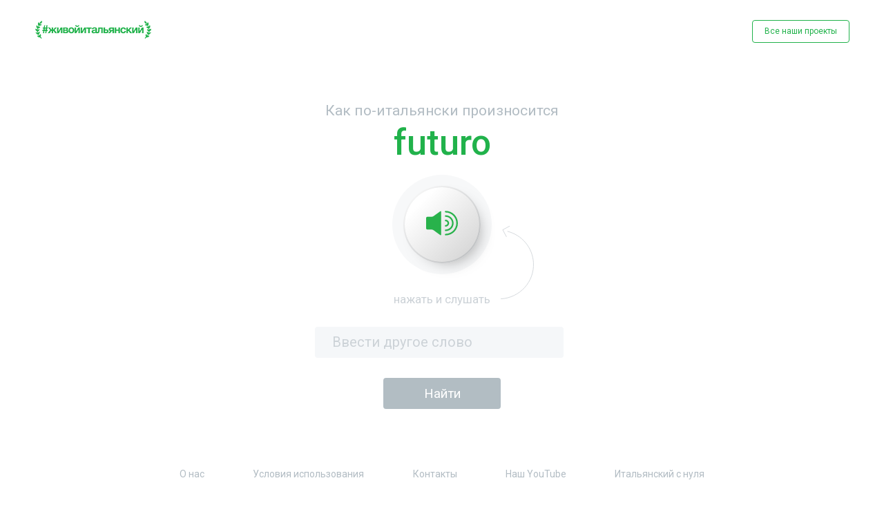

--- FILE ---
content_type: text/html; charset=UTF-8
request_url: https://ciaofederico.ru/futuro
body_size: 3571
content:
<!DOCTYPE html>
<html lang="ru">
<head>
    <meta charset="UTF-8">
    <meta name="format-detection" content="telephone=no">
    <meta name="viewport" content="width=device-width, initial-scale=1"/>
    <meta name="description" content="Узнайте как произносят итальянские слова сами итальянцы, как  произнести по-итальянски любое слово - слушать произношение итальянских слов онлайн от носителя языка. Как сказать по итальянски?"/>
    <meta property="og:title" content="ciaofederico.ru"/>
    <meta property="og:description" content="Узнайте как произносят итальянские слова сами итальянцы, как  произнести по-итальянски любое слово - слушать произношение итальянских слов онлайн от носителя языка. Как сказать по итальянски?"/>
    <meta property="og:image" content="/.well-known/opengraph.jpg"/>
    <meta name="yandex-verification" content="5aa7ec7fc52e48ff" />
    <title>Как сказать по-итальянски — произношение итальянских слов онлайн</title>
    <link href="https://fonts.googleapis.com/css?family=Roboto:100,100i,300,300i,400,400i,500,500i,700,700i,900,900i&display=swap&subset=cyrillic,cyrillic-ext,latin-ext"
          rel="stylesheet">
    <link rel="stylesheet" href="https://ciaofederico.ru/css/jquery.fancybox.min.css">
    <link rel="stylesheet" href="https://ciaofederico.ru/css/style.css">
    </head>
<body>
<div class="wrapper">
    <header>
        <div class="container">
            <a href="https://ciaofederico.ru/" class="logo">
                <img src="https://ciaofederico.ru/img/index/logo.jpg" alt="logo">
            </a>
            <a href="https://lingo.com.ru/" class="btn-transparent" id="modal_show">Все наши проекты</a>
            <button class="open-mob-nav"></button>
            <div class="overlay"></div>
        </div>
    </header>

        <main>
        <div class="word">
            <div class="container">
                <h1>Как по-итальянски произносится <span class="green-title">futuro</span></h1>
                <div class="button">
                    <button class="word__btn">
                    <!-- Generator: Adobe Illustrator 23.0.0, SVG Export Plug-In . SVG Version: 6.00 Build 0)  -->
                        <svg version="1.1" id="Слой_1" xmlns="http://www.w3.org/2000/svg" xmlns:xlink="http://www.w3.org/1999/xlink" x="0px" y="0px"
                             viewBox="0 0 66 50.7" style="enable-background:new 0 0 66 50.7;" xml:space="preserve">
<style type="text/css">
    .st0{fill:#28B24B;}
</style>
                            <g>
                                <g>
                                    <g>
                                        <path class="st0" d="M40.6,50.7c-0.9,0-1.6-0.7-1.6-1.6s0.7-1.6,1.6-1.6c12.2,0,22.1-9.9,22.1-22.1S52.8,3.2,40.6,3.2
				c-0.9,0-1.6-0.7-1.6-1.6S39.7,0,40.6,0C54.6,0,66,11.4,66,25.4C66,39.4,54.6,50.7,40.6,50.7z"/>
                                    </g>
                                    <g>
                                        <path class="st0" d="M40.6,41.8c-0.9,0-1.6-0.7-1.6-1.6c0-0.9,0.7-1.6,1.6-1.6c7.3,0,13.2-5.9,13.2-13.2
				c0-7.3-5.9-13.2-13.2-13.2c-0.9,0-1.6-0.7-1.6-1.6c0-0.9,0.7-1.6,1.6-1.6c9.1,0,16.5,7.4,16.5,16.5S49.7,41.8,40.6,41.8z"/>
                                    </g>
                                    <g>
                                        <path class="st0" d="M40.6,32.5c-0.9,0-1.6-0.7-1.6-1.6c0-0.9,0.7-1.6,1.6-1.6c2.1,0,3.9-1.7,3.9-3.9c0-2.1-1.7-3.9-3.9-3.9
				c-0.9,0-1.6-0.7-1.6-1.6s0.7-1.6,1.6-1.6c3.9,0,7.1,3.2,7.1,7.1S44.5,32.5,40.6,32.5z"/>
                                    </g>
                                    <g>
                                        <path class="st0" d="M31.3,2c0-1.4-0.9-1.9-2.1-1.1l-13.6,9.8c-1.2,0.8-3.3,1.5-4.7,1.5H2.6c-1.4,0-2.6,1.2-2.6,2.6v21.2
				c0,1.4,1.2,2.6,2.6,2.6h8.3c1.4,0,3.5,0.7,4.7,1.5L29.2,50c1.2,0.8,2.1,0.4,2.1-1.1V2z"/>
                                    </g>
                                </g>
                            </g>
</svg>

                    </button>
                    <span class="push">
                        <span class="push__listen">нажать и слушать</span>
                        <span class="push__pressed">слушаем...</span>
                    </span>
                    <div class="typical-form">
                        <span class="inp-txt"><input type="text" name="word" id="word" placeholder="Ввести другое слово"/></span>
                        <span class="inp-sbm"><input id="search_word" class="btn-green" type="submit" value="Найти"/></span>
                    </div>
                </div>
            </div>
        </div>
    </main>

    <footer>
    <div class="container">
        <div class="wrap-mob-nav">
            <button class="close-mob-nav"></button>
            <nav>
                <ul class="menu">
                    <li><a href="https://lingo.com.ru/federico-who-we-are">О нас</a></li>
                    <li><a href="https://lingo.com.ru/terms-of-use">Условия использования</a></li>
                    <li><a href="https://lingo.com.ru/federico-contacts">Контакты</a></li>
                    <li><a href="https://www.youtube.com/channel/UCSHyTuVzi4Vs_i3lj_5fYlA">Наш YouTube</a></li>
                    <li><a href="https://lingo.com.ru/registration">Итальянский с нуля</a></li>
                </ul>
            </nav>
            <a href="https://lingo.com.ru/registration" class="btn-transparent">Неделя итальянского бесплатно</a>
        </div>
        <div class="social">
            <a href="https://www.instagram.com/italiano365/" class="social__item">

            <!-- Generator: Adobe Illustrator 23.0.0, SVG Export Plug-In . SVG Version: 6.00 Build 0)  -->
                <svg version="1.1" id="Слой_1" xmlns="http://www.w3.org/2000/svg"
                     xmlns:xlink="http://www.w3.org/1999/xlink" x="0px" y="0px"
                     viewBox="0 0 27 27" style="enable-background:new 0 0 27 27;" xml:space="preserve">
<style type="text/css">
    .st0 {
        fill: #B2BCC3;
    }

    .st1 {
        fill: none;
    }
</style>
                    <path class="st0" d="M18.9,0H8.1C3.6,0,0,3.6,0,8.1v10.8C0,23.4,3.6,27,8.1,27h10.8c4.5,0,8.1-3.6,8.1-8.1V8.1C27,3.6,23.4,0,18.9,0
	z M13.6,19.5c-3.3,0-6-2.7-6-6c0-3.3,2.7-6,6-6c3.3,0,6,2.7,6,6C19.6,16.8,16.9,19.5,13.6,19.5z M20.6,8.6C19.7,8.6,19,7.9,19,7
	c0-0.9,0.7-1.6,1.6-1.6c0.9,0,1.6,0.7,1.6,1.6C22.2,7.9,21.5,8.6,20.6,8.6z"/>
                    <line class="st1" x1="13.2" y1="0" x2="13.2" y2="26.8"/>
</svg>

            </a>
            <a href="https://vk.com/lingo_online" class="social__item">

            <!-- Generator: Adobe Illustrator 23.0.0, SVG Export Plug-In . SVG Version: 6.00 Build 0)  -->
                <svg version="1.1" xmlns="http://www.w3.org/2000/svg"
                     xmlns:xlink="http://www.w3.org/1999/xlink" x="0px" y="0px"
                     viewBox="0 0 39.5 22.7" style="enable-background:new 0 0 39.5 22.7;" xml:space="preserve">
<style type="text/css">
    .st0 {
        fill: #B2BCC3;
    }
</style>
                    <path class="st0" d="M8.7,2.3c1.1,2.7,2.5,5.3,4.3,7.6c0.2,0.3,0.6,0.6,0.9,0.8c0.5,0.3,0.9,0.2,1.1-0.3c0.2-0.6,0.4-1.7,0.4-2.3
	c0-1.6,0-2.6-0.1-4.1c-0.1-1-0.4-1.9-1.9-2.1C13,1.7,12.9,1.4,13.2,1c0.6-0.8,1.5-0.9,2.4-0.9c1.5-0.1,3,0,4.5,0
	c0.6,0,1.2,0.1,1.8,0.2c0.8,0.2,1.2,0.7,1.3,1.5c0.1,0.4,0.1,0.8,0.1,1.2c0,1.7-0.1,3.4-0.1,5.1c0,0.7,0,1.4,0.2,2
	c0.2,0.9,0.8,1.1,1.4,0.5c0.8-0.8,1.5-1.8,2.2-2.7c1.2-1.7,2.1-3.6,2.9-5.6c0.4-1,0.7-1.2,1.8-1.2c2,0,4.1,0,6.1,0
	c0.4,0,0.7,0,1.1,0.1c0.6,0.2,0.8,0.6,0.6,1.2c-0.3,1.3-1,2.5-1.8,3.6c-1.2,1.8-2.6,3.5-3.8,5.2c-0.2,0.2-0.3,0.5-0.4,0.7
	c-0.5,0.9-0.4,1.3,0.3,2.1c1.1,1.1,2.3,2.2,3.4,3.4c0.8,0.9,1.5,1.8,2.1,2.8c0.8,1.2,0.3,2.4-1.2,2.6c-0.9,0.1-5.4,0-5.6,0
	c-1.2,0-2.3-0.4-3.1-1.2c-0.9-0.9-1.8-1.9-2.7-2.9c-0.3-0.3-0.6-0.6-0.9-0.8c-0.7-0.6-1.5-0.4-1.8,0.4c-0.3,0.8-0.6,2.7-0.6,2.9
	c-0.1,0.9-0.6,1.4-1.6,1.5c-2.9,0.2-5.6-0.2-8.2-1.5c-2.2-1.2-3.9-2.8-5.4-4.7c-2.4-3.1-4.3-6.4-6-9.9C1.9,6.2,0.1,2.5,0.1,2.3
	c-0.2-0.6,0-1.2,0.5-1.3c0.3-0.1,6.1,0,6.2,0C7.6,1,8.3,1.4,8.7,2.3z"/>
</svg>

            </a>
            <a href="https://www.youtube.com/channel/UCSHyTuVzi4Vs_i3lj_5fYlA" class="social__item">

            <!-- Generator: Adobe Illustrator 23.0.0, SVG Export Plug-In . SVG Version: 6.00 Build 0)  -->
                <svg version="1.1" xmlns="http://www.w3.org/2000/svg"
                     xmlns:xlink="http://www.w3.org/1999/xlink" x="0px" y="0px"
                     viewBox="0 0 32.1 23.5" style="enable-background:new 0 0 32.1 23.5;" xml:space="preserve">
<style type="text/css">
    .st0 {
        fill: #B2BCC3;
    }
</style>
                    <path class="st0" d="M25,0H7.2C3.3,0,0,4,0,7.9V16c0,3.9,3.3,7.5,7.2,7.5H25c3.9,0,7.1-3.6,7.1-7.5V7.9C32.1,4,28.9,0,25,0z
	 M22.2,12.3l-7.9,4c-0.3,0.2-1.2-0.1-1.2-0.4V7.6c0-0.4,0.9-0.6,1.2-0.4l7.7,4.2C22.2,11.6,22.5,12.1,22.2,12.3z"/>
</svg>

            </a>
        </div>
        <span class="copyright">© 2020-2021 | Онлайн-проект #живойитальянский  |  All rights reserved</span>
    </div>
</footer>
</div>

<!--modal-->
<div class="modal" id="modal">
    <div class="modal__img">
        <img src="https://ciaofederico.ru/img/word/rob.svg" alt="">
    </div>
    <span class="modal__title">Это вы удачно зашли ;)</span>
    <p>Совсем скоро у нас стартует<br>
        бесплатная неделя итальянского с нуля.
        Это онлайн, заниматься можно<br>
        в любое удобное время.
    </p>
    <div class="flag">
        <img src="https://ciaofederico.ru/img/word/flag.svg" alt="">
    </div>
    <p>Присоединяйтесь, вам<br>
        понравится.
    </p>
    <a href="https://lingo.com.ru/registration" class="btn-modal">Зарегистрироваться</a>
</div>

<form action="https://ciaofederico.ru" method="POST" id="search_form">
    <input type="hidden" name="_token" value="mcwOtHhVf9yPjHSIXMN7PX6FsB3LSHOzJslBWUyb">    <input type="hidden" name="word" id="form_word">
</form>


<script src="https://ciaofederico.ru/js/jquery.min.js"></script>
<script src="https://ciaofederico.ru/js/jquery.cookies.js"></script>
<script src="https://ciaofederico.ru/js/jquery.fancybox.min.js"></script>
<script src="https://ciaofederico.ru/js/main.js"></script>
<script>
    let player = new Audio('https://ciaofederico.ru/sound/f/futuro.mp3');
</script>

<script async src="https://www.googletagmanager.com/gtag/js?id=UA-146471415-2"></script>
<script>
    window.dataLayer = window.dataLayer || [];
    function gtag(){dataLayer.push(arguments);}
    gtag('js', new Date());

    gtag('config', 'UA-146471415-2');
</script>
    <!-- Yandex.Metrika counter -->
<script>
   (function(m,e,t,r,i,k,a){m[i]=m[i]||function(){(m[i].a=m[i].a||[]).push(arguments)};
   m[i].l=1*new Date();k=e.createElement(t),a=e.getElementsByTagName(t)[0],k.async=1,k.src=r,a.parentNode.insertBefore(k,a)})
   (window, document, "script", "https://mc.yandex.ru/metrika/tag.js", "ym");

   ym(61131442, "init", {
        clickmap:true,
        trackLinks:true,
        accurateTrackBounce:true
   });
</script>
<noscript><div><img src="https://mc.yandex.ru/watch/61131442" style="position:absolute; left:-9999px;" alt="" /></div></noscript>
<!-- /Yandex.Metrika counter -->

</body>
</html>